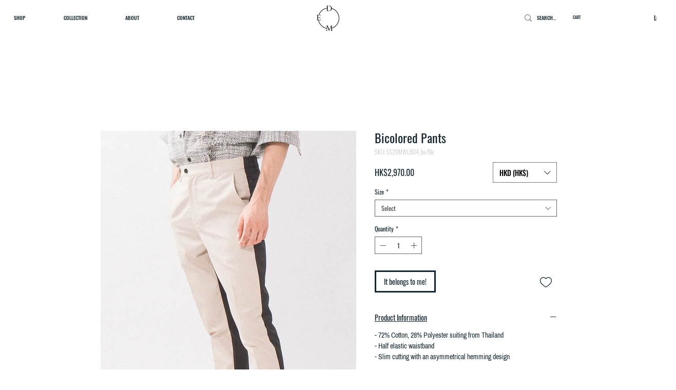

--- FILE ---
content_type: text/html; charset=utf-8
request_url: https://www.google.com/recaptcha/api2/aframe
body_size: 137
content:
<!DOCTYPE HTML><html><head><meta http-equiv="content-type" content="text/html; charset=UTF-8"></head><body><script nonce="lBDPAEVIti6YXd5v-8ilzQ">/** Anti-fraud and anti-abuse applications only. See google.com/recaptcha */ try{var clients={'sodar':'https://pagead2.googlesyndication.com/pagead/sodar?'};window.addEventListener("message",function(a){try{if(a.source===window.parent){var b=JSON.parse(a.data);var c=clients[b['id']];if(c){var d=document.createElement('img');d.src=c+b['params']+'&rc='+(localStorage.getItem("rc::a")?sessionStorage.getItem("rc::b"):"");window.document.body.appendChild(d);sessionStorage.setItem("rc::e",parseInt(sessionStorage.getItem("rc::e")||0)+1);localStorage.setItem("rc::h",'1768962725334');}}}catch(b){}});window.parent.postMessage("_grecaptcha_ready", "*");}catch(b){}</script></body></html>